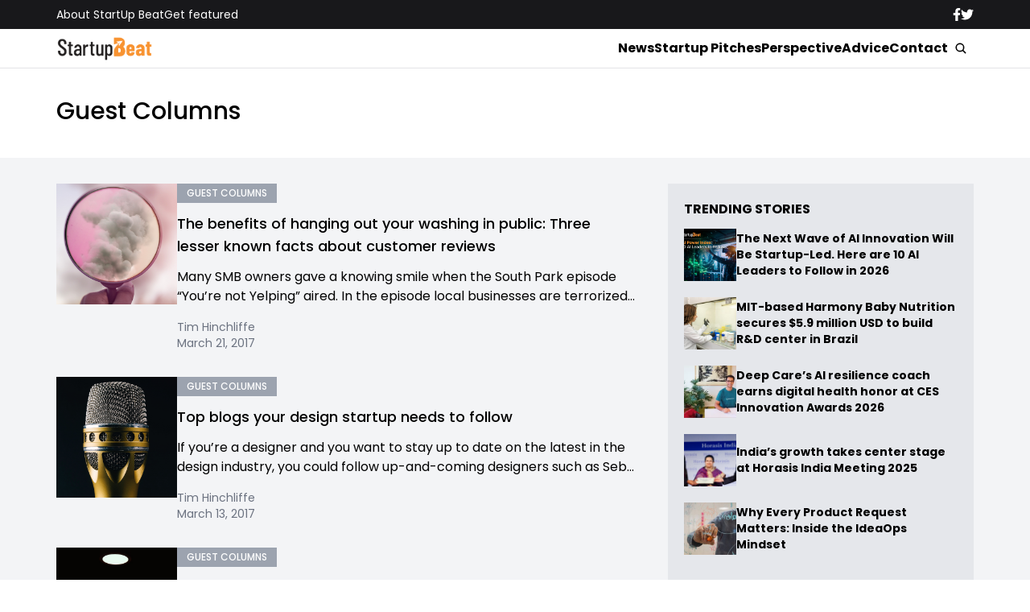

--- FILE ---
content_type: text/html; charset=UTF-8
request_url: https://startupbeat.com/guest-columns/page/3/
body_size: 13491
content:


<!DOCTYPE html>
<html lang="en">
<head>
  <meta charset="UTF-8">
  <meta http-equiv="X-UA-Compatible" content="IE=edge">
  <meta name="viewport" content="width=device-width, initial-scale=1.0">
  <!-- <link rel="icon" type="image/png" href="https://startupbeat.com/wp-content/themes/startupbeat/assets/images/favicon.ico"> -->
  <link rel="stylesheet" href="https://startupbeat.com/wp-content/themes/startupbeat/assets/css/tailwindstyle.css">
  <!-- <script src="https://cdn.tailwindcss.com"></script> -->
  <link rel="preconnect" href="https://fonts.googleapis.com">
  <link rel="preconnect" href="https://fonts.gstatic.com" crossorigin>
  <link href="https://fonts.googleapis.com/css2?family=Poppins:ital,wght@0,300;0,400;0,500;0,700;1,300;1,400;1,500;1,700&display=swap" rel="stylesheet">
  <link rel="stylesheet" href="https://startupbeat.com/wp-content/themes/startupbeat/assets/css/main.css">
  <title>Guest Columns - Page 3 of 9 - StartUp Beat</title>

  <!-- Google Tag Manager -->
  <script>(function(w,d,s,l,i){w[l]=w[l]||[];w[l].push({'gtm.start':
  new Date().getTime(),event:'gtm.js'});var f=d.getElementsByTagName(s)[0],
  j=d.createElement(s),dl=l!='dataLayer'?'&l='+l:'';j.async=true;j.src='https://www.googletagmanager.com/gtm.js?id='+i+dl;f.parentNode.insertBefore(j,f);
  })(window,document,'script','dataLayer','GTM-K5CVF6S');</script>
  <!-- End Google Tag Manager -->

  <meta name='robots' content='index, follow, max-image-preview:large, max-snippet:-1, max-video-preview:-1' />

	<!-- This site is optimized with the Yoast SEO plugin v25.9 - https://yoast.com/wordpress/plugins/seo/ -->
	<link rel="canonical" href="https://startupbeat.com/guest-columns/page/3/" />
	<link rel="prev" href="https://startupbeat.com/guest-columns/page/2/" />
	<link rel="next" href="https://startupbeat.com/guest-columns/page/4/" />
	<meta property="og:locale" content="en_US" />
	<meta property="og:type" content="article" />
	<meta property="og:title" content="Guest Columns - Page 3 of 9 - StartUp Beat" />
	<meta property="og:url" content="https://startupbeat.com/guest-columns/" />
	<meta property="og:site_name" content="StartUp Beat" />
	<script type="application/ld+json" class="yoast-schema-graph">{"@context":"https://schema.org","@graph":[{"@type":"CollectionPage","@id":"https://startupbeat.com/guest-columns/","url":"https://startupbeat.com/guest-columns/page/3/","name":"Guest Columns - Page 3 of 9 - StartUp Beat","isPartOf":{"@id":"https://www.startupbeat.com/#website"},"primaryImageOfPage":{"@id":"https://startupbeat.com/guest-columns/page/3/#primaryimage"},"image":{"@id":"https://startupbeat.com/guest-columns/page/3/#primaryimage"},"thumbnailUrl":"https://startupbeat.com/wp-content/uploads/2017/03/magnifying-glass.jpg","breadcrumb":{"@id":"https://startupbeat.com/guest-columns/page/3/#breadcrumb"},"inLanguage":"en-US"},{"@type":"ImageObject","inLanguage":"en-US","@id":"https://startupbeat.com/guest-columns/page/3/#primaryimage","url":"https://startupbeat.com/wp-content/uploads/2017/03/magnifying-glass.jpg","contentUrl":"https://startupbeat.com/wp-content/uploads/2017/03/magnifying-glass.jpg","width":1024,"height":500},{"@type":"BreadcrumbList","@id":"https://startupbeat.com/guest-columns/page/3/#breadcrumb","itemListElement":[{"@type":"ListItem","position":1,"name":"Home","item":"https://www.startupbeat.com/"},{"@type":"ListItem","position":2,"name":"Guest Columns"}]},{"@type":"WebSite","@id":"https://www.startupbeat.com/#website","url":"https://www.startupbeat.com/","name":"StartUp Beat","description":"","publisher":{"@id":"https://www.startupbeat.com/#organization"},"potentialAction":[{"@type":"SearchAction","target":{"@type":"EntryPoint","urlTemplate":"https://www.startupbeat.com/?s={search_term_string}"},"query-input":{"@type":"PropertyValueSpecification","valueRequired":true,"valueName":"search_term_string"}}],"inLanguage":"en-US"},{"@type":"Organization","@id":"https://www.startupbeat.com/#organization","name":"StartUp Beat","url":"https://www.startupbeat.com/","logo":{"@type":"ImageObject","inLanguage":"en-US","@id":"https://www.startupbeat.com/#/schema/logo/image/","url":"","contentUrl":"","caption":"StartUp Beat"},"image":{"@id":"https://www.startupbeat.com/#/schema/logo/image/"}}]}</script>
	<!-- / Yoast SEO plugin. -->


<link rel="alternate" type="application/rss+xml" title="StartUp Beat &raquo; Guest Columns Category Feed" href="https://startupbeat.com/guest-columns/feed/" />
<style id='wp-img-auto-sizes-contain-inline-css' type='text/css'>
img:is([sizes=auto i],[sizes^="auto," i]){contain-intrinsic-size:3000px 1500px}
/*# sourceURL=wp-img-auto-sizes-contain-inline-css */
</style>
<style id='wp-emoji-styles-inline-css' type='text/css'>

	img.wp-smiley, img.emoji {
		display: inline !important;
		border: none !important;
		box-shadow: none !important;
		height: 1em !important;
		width: 1em !important;
		margin: 0 0.07em !important;
		vertical-align: -0.1em !important;
		background: none !important;
		padding: 0 !important;
	}
/*# sourceURL=wp-emoji-styles-inline-css */
</style>
<style id='wp-block-library-inline-css' type='text/css'>
:root{--wp-block-synced-color:#7a00df;--wp-block-synced-color--rgb:122,0,223;--wp-bound-block-color:var(--wp-block-synced-color);--wp-editor-canvas-background:#ddd;--wp-admin-theme-color:#007cba;--wp-admin-theme-color--rgb:0,124,186;--wp-admin-theme-color-darker-10:#006ba1;--wp-admin-theme-color-darker-10--rgb:0,107,160.5;--wp-admin-theme-color-darker-20:#005a87;--wp-admin-theme-color-darker-20--rgb:0,90,135;--wp-admin-border-width-focus:2px}@media (min-resolution:192dpi){:root{--wp-admin-border-width-focus:1.5px}}.wp-element-button{cursor:pointer}:root .has-very-light-gray-background-color{background-color:#eee}:root .has-very-dark-gray-background-color{background-color:#313131}:root .has-very-light-gray-color{color:#eee}:root .has-very-dark-gray-color{color:#313131}:root .has-vivid-green-cyan-to-vivid-cyan-blue-gradient-background{background:linear-gradient(135deg,#00d084,#0693e3)}:root .has-purple-crush-gradient-background{background:linear-gradient(135deg,#34e2e4,#4721fb 50%,#ab1dfe)}:root .has-hazy-dawn-gradient-background{background:linear-gradient(135deg,#faaca8,#dad0ec)}:root .has-subdued-olive-gradient-background{background:linear-gradient(135deg,#fafae1,#67a671)}:root .has-atomic-cream-gradient-background{background:linear-gradient(135deg,#fdd79a,#004a59)}:root .has-nightshade-gradient-background{background:linear-gradient(135deg,#330968,#31cdcf)}:root .has-midnight-gradient-background{background:linear-gradient(135deg,#020381,#2874fc)}:root{--wp--preset--font-size--normal:16px;--wp--preset--font-size--huge:42px}.has-regular-font-size{font-size:1em}.has-larger-font-size{font-size:2.625em}.has-normal-font-size{font-size:var(--wp--preset--font-size--normal)}.has-huge-font-size{font-size:var(--wp--preset--font-size--huge)}.has-text-align-center{text-align:center}.has-text-align-left{text-align:left}.has-text-align-right{text-align:right}.has-fit-text{white-space:nowrap!important}#end-resizable-editor-section{display:none}.aligncenter{clear:both}.items-justified-left{justify-content:flex-start}.items-justified-center{justify-content:center}.items-justified-right{justify-content:flex-end}.items-justified-space-between{justify-content:space-between}.screen-reader-text{border:0;clip-path:inset(50%);height:1px;margin:-1px;overflow:hidden;padding:0;position:absolute;width:1px;word-wrap:normal!important}.screen-reader-text:focus{background-color:#ddd;clip-path:none;color:#444;display:block;font-size:1em;height:auto;left:5px;line-height:normal;padding:15px 23px 14px;text-decoration:none;top:5px;width:auto;z-index:100000}html :where(.has-border-color){border-style:solid}html :where([style*=border-top-color]){border-top-style:solid}html :where([style*=border-right-color]){border-right-style:solid}html :where([style*=border-bottom-color]){border-bottom-style:solid}html :where([style*=border-left-color]){border-left-style:solid}html :where([style*=border-width]){border-style:solid}html :where([style*=border-top-width]){border-top-style:solid}html :where([style*=border-right-width]){border-right-style:solid}html :where([style*=border-bottom-width]){border-bottom-style:solid}html :where([style*=border-left-width]){border-left-style:solid}html :where(img[class*=wp-image-]){height:auto;max-width:100%}:where(figure){margin:0 0 1em}html :where(.is-position-sticky){--wp-admin--admin-bar--position-offset:var(--wp-admin--admin-bar--height,0px)}@media screen and (max-width:600px){html :where(.is-position-sticky){--wp-admin--admin-bar--position-offset:0px}}

/*# sourceURL=wp-block-library-inline-css */
</style><style id='global-styles-inline-css' type='text/css'>
:root{--wp--preset--aspect-ratio--square: 1;--wp--preset--aspect-ratio--4-3: 4/3;--wp--preset--aspect-ratio--3-4: 3/4;--wp--preset--aspect-ratio--3-2: 3/2;--wp--preset--aspect-ratio--2-3: 2/3;--wp--preset--aspect-ratio--16-9: 16/9;--wp--preset--aspect-ratio--9-16: 9/16;--wp--preset--color--black: #000000;--wp--preset--color--cyan-bluish-gray: #abb8c3;--wp--preset--color--white: #ffffff;--wp--preset--color--pale-pink: #f78da7;--wp--preset--color--vivid-red: #cf2e2e;--wp--preset--color--luminous-vivid-orange: #ff6900;--wp--preset--color--luminous-vivid-amber: #fcb900;--wp--preset--color--light-green-cyan: #7bdcb5;--wp--preset--color--vivid-green-cyan: #00d084;--wp--preset--color--pale-cyan-blue: #8ed1fc;--wp--preset--color--vivid-cyan-blue: #0693e3;--wp--preset--color--vivid-purple: #9b51e0;--wp--preset--gradient--vivid-cyan-blue-to-vivid-purple: linear-gradient(135deg,rgb(6,147,227) 0%,rgb(155,81,224) 100%);--wp--preset--gradient--light-green-cyan-to-vivid-green-cyan: linear-gradient(135deg,rgb(122,220,180) 0%,rgb(0,208,130) 100%);--wp--preset--gradient--luminous-vivid-amber-to-luminous-vivid-orange: linear-gradient(135deg,rgb(252,185,0) 0%,rgb(255,105,0) 100%);--wp--preset--gradient--luminous-vivid-orange-to-vivid-red: linear-gradient(135deg,rgb(255,105,0) 0%,rgb(207,46,46) 100%);--wp--preset--gradient--very-light-gray-to-cyan-bluish-gray: linear-gradient(135deg,rgb(238,238,238) 0%,rgb(169,184,195) 100%);--wp--preset--gradient--cool-to-warm-spectrum: linear-gradient(135deg,rgb(74,234,220) 0%,rgb(151,120,209) 20%,rgb(207,42,186) 40%,rgb(238,44,130) 60%,rgb(251,105,98) 80%,rgb(254,248,76) 100%);--wp--preset--gradient--blush-light-purple: linear-gradient(135deg,rgb(255,206,236) 0%,rgb(152,150,240) 100%);--wp--preset--gradient--blush-bordeaux: linear-gradient(135deg,rgb(254,205,165) 0%,rgb(254,45,45) 50%,rgb(107,0,62) 100%);--wp--preset--gradient--luminous-dusk: linear-gradient(135deg,rgb(255,203,112) 0%,rgb(199,81,192) 50%,rgb(65,88,208) 100%);--wp--preset--gradient--pale-ocean: linear-gradient(135deg,rgb(255,245,203) 0%,rgb(182,227,212) 50%,rgb(51,167,181) 100%);--wp--preset--gradient--electric-grass: linear-gradient(135deg,rgb(202,248,128) 0%,rgb(113,206,126) 100%);--wp--preset--gradient--midnight: linear-gradient(135deg,rgb(2,3,129) 0%,rgb(40,116,252) 100%);--wp--preset--font-size--small: 13px;--wp--preset--font-size--medium: 20px;--wp--preset--font-size--large: 36px;--wp--preset--font-size--x-large: 42px;--wp--preset--spacing--20: 0.44rem;--wp--preset--spacing--30: 0.67rem;--wp--preset--spacing--40: 1rem;--wp--preset--spacing--50: 1.5rem;--wp--preset--spacing--60: 2.25rem;--wp--preset--spacing--70: 3.38rem;--wp--preset--spacing--80: 5.06rem;--wp--preset--shadow--natural: 6px 6px 9px rgba(0, 0, 0, 0.2);--wp--preset--shadow--deep: 12px 12px 50px rgba(0, 0, 0, 0.4);--wp--preset--shadow--sharp: 6px 6px 0px rgba(0, 0, 0, 0.2);--wp--preset--shadow--outlined: 6px 6px 0px -3px rgb(255, 255, 255), 6px 6px rgb(0, 0, 0);--wp--preset--shadow--crisp: 6px 6px 0px rgb(0, 0, 0);}:where(.is-layout-flex){gap: 0.5em;}:where(.is-layout-grid){gap: 0.5em;}body .is-layout-flex{display: flex;}.is-layout-flex{flex-wrap: wrap;align-items: center;}.is-layout-flex > :is(*, div){margin: 0;}body .is-layout-grid{display: grid;}.is-layout-grid > :is(*, div){margin: 0;}:where(.wp-block-columns.is-layout-flex){gap: 2em;}:where(.wp-block-columns.is-layout-grid){gap: 2em;}:where(.wp-block-post-template.is-layout-flex){gap: 1.25em;}:where(.wp-block-post-template.is-layout-grid){gap: 1.25em;}.has-black-color{color: var(--wp--preset--color--black) !important;}.has-cyan-bluish-gray-color{color: var(--wp--preset--color--cyan-bluish-gray) !important;}.has-white-color{color: var(--wp--preset--color--white) !important;}.has-pale-pink-color{color: var(--wp--preset--color--pale-pink) !important;}.has-vivid-red-color{color: var(--wp--preset--color--vivid-red) !important;}.has-luminous-vivid-orange-color{color: var(--wp--preset--color--luminous-vivid-orange) !important;}.has-luminous-vivid-amber-color{color: var(--wp--preset--color--luminous-vivid-amber) !important;}.has-light-green-cyan-color{color: var(--wp--preset--color--light-green-cyan) !important;}.has-vivid-green-cyan-color{color: var(--wp--preset--color--vivid-green-cyan) !important;}.has-pale-cyan-blue-color{color: var(--wp--preset--color--pale-cyan-blue) !important;}.has-vivid-cyan-blue-color{color: var(--wp--preset--color--vivid-cyan-blue) !important;}.has-vivid-purple-color{color: var(--wp--preset--color--vivid-purple) !important;}.has-black-background-color{background-color: var(--wp--preset--color--black) !important;}.has-cyan-bluish-gray-background-color{background-color: var(--wp--preset--color--cyan-bluish-gray) !important;}.has-white-background-color{background-color: var(--wp--preset--color--white) !important;}.has-pale-pink-background-color{background-color: var(--wp--preset--color--pale-pink) !important;}.has-vivid-red-background-color{background-color: var(--wp--preset--color--vivid-red) !important;}.has-luminous-vivid-orange-background-color{background-color: var(--wp--preset--color--luminous-vivid-orange) !important;}.has-luminous-vivid-amber-background-color{background-color: var(--wp--preset--color--luminous-vivid-amber) !important;}.has-light-green-cyan-background-color{background-color: var(--wp--preset--color--light-green-cyan) !important;}.has-vivid-green-cyan-background-color{background-color: var(--wp--preset--color--vivid-green-cyan) !important;}.has-pale-cyan-blue-background-color{background-color: var(--wp--preset--color--pale-cyan-blue) !important;}.has-vivid-cyan-blue-background-color{background-color: var(--wp--preset--color--vivid-cyan-blue) !important;}.has-vivid-purple-background-color{background-color: var(--wp--preset--color--vivid-purple) !important;}.has-black-border-color{border-color: var(--wp--preset--color--black) !important;}.has-cyan-bluish-gray-border-color{border-color: var(--wp--preset--color--cyan-bluish-gray) !important;}.has-white-border-color{border-color: var(--wp--preset--color--white) !important;}.has-pale-pink-border-color{border-color: var(--wp--preset--color--pale-pink) !important;}.has-vivid-red-border-color{border-color: var(--wp--preset--color--vivid-red) !important;}.has-luminous-vivid-orange-border-color{border-color: var(--wp--preset--color--luminous-vivid-orange) !important;}.has-luminous-vivid-amber-border-color{border-color: var(--wp--preset--color--luminous-vivid-amber) !important;}.has-light-green-cyan-border-color{border-color: var(--wp--preset--color--light-green-cyan) !important;}.has-vivid-green-cyan-border-color{border-color: var(--wp--preset--color--vivid-green-cyan) !important;}.has-pale-cyan-blue-border-color{border-color: var(--wp--preset--color--pale-cyan-blue) !important;}.has-vivid-cyan-blue-border-color{border-color: var(--wp--preset--color--vivid-cyan-blue) !important;}.has-vivid-purple-border-color{border-color: var(--wp--preset--color--vivid-purple) !important;}.has-vivid-cyan-blue-to-vivid-purple-gradient-background{background: var(--wp--preset--gradient--vivid-cyan-blue-to-vivid-purple) !important;}.has-light-green-cyan-to-vivid-green-cyan-gradient-background{background: var(--wp--preset--gradient--light-green-cyan-to-vivid-green-cyan) !important;}.has-luminous-vivid-amber-to-luminous-vivid-orange-gradient-background{background: var(--wp--preset--gradient--luminous-vivid-amber-to-luminous-vivid-orange) !important;}.has-luminous-vivid-orange-to-vivid-red-gradient-background{background: var(--wp--preset--gradient--luminous-vivid-orange-to-vivid-red) !important;}.has-very-light-gray-to-cyan-bluish-gray-gradient-background{background: var(--wp--preset--gradient--very-light-gray-to-cyan-bluish-gray) !important;}.has-cool-to-warm-spectrum-gradient-background{background: var(--wp--preset--gradient--cool-to-warm-spectrum) !important;}.has-blush-light-purple-gradient-background{background: var(--wp--preset--gradient--blush-light-purple) !important;}.has-blush-bordeaux-gradient-background{background: var(--wp--preset--gradient--blush-bordeaux) !important;}.has-luminous-dusk-gradient-background{background: var(--wp--preset--gradient--luminous-dusk) !important;}.has-pale-ocean-gradient-background{background: var(--wp--preset--gradient--pale-ocean) !important;}.has-electric-grass-gradient-background{background: var(--wp--preset--gradient--electric-grass) !important;}.has-midnight-gradient-background{background: var(--wp--preset--gradient--midnight) !important;}.has-small-font-size{font-size: var(--wp--preset--font-size--small) !important;}.has-medium-font-size{font-size: var(--wp--preset--font-size--medium) !important;}.has-large-font-size{font-size: var(--wp--preset--font-size--large) !important;}.has-x-large-font-size{font-size: var(--wp--preset--font-size--x-large) !important;}
/*# sourceURL=global-styles-inline-css */
</style>

<style id='classic-theme-styles-inline-css' type='text/css'>
/*! This file is auto-generated */
.wp-block-button__link{color:#fff;background-color:#32373c;border-radius:9999px;box-shadow:none;text-decoration:none;padding:calc(.667em + 2px) calc(1.333em + 2px);font-size:1.125em}.wp-block-file__button{background:#32373c;color:#fff;text-decoration:none}
/*# sourceURL=/wp-includes/css/classic-themes.min.css */
</style>
<link rel="https://api.w.org/" href="https://startupbeat.com/wp-json/" /><link rel="alternate" title="JSON" type="application/json" href="https://startupbeat.com/wp-json/wp/v2/categories/3" /><link rel="EditURI" type="application/rsd+xml" title="RSD" href="https://startupbeat.com/xmlrpc.php?rsd" />
<meta name="generator" content="WordPress 6.9" />
<link rel="icon" href="https://startupbeat.com/wp-content/uploads/2016/08/startup-beat-twitter-144x144.jpg" sizes="32x32" />
<link rel="icon" href="https://startupbeat.com/wp-content/uploads/2016/08/startup-beat-twitter-200x200.jpg" sizes="192x192" />
<link rel="apple-touch-icon" href="https://startupbeat.com/wp-content/uploads/2016/08/startup-beat-twitter-200x200.jpg" />
<meta name="msapplication-TileImage" content="https://startupbeat.com/wp-content/uploads/2016/08/startup-beat-twitter-300x300.jpg" />
</head>
<body>

<!-- Google Tag Manager (noscript) -->
<noscript><iframe src="https://www.googletagmanager.com/ns.html?id=GTM-K5CVF6S" height="0" width="0" style="display:none;visibility:hidden"></iframe></noscript>
<!-- End Google Tag Manager (noscript) -->


<div class="onScrollDown hjs fixed top-0 left-0 w-full z-50">
  <div class="header">
    <div class="topbar bg-zinc-900 hidden lg:block">
      <div class="container m-auto xl:w-[1140px] py-2">
        <div class="flex items-center justify-between text-white">
          <nav class="flex flex-wrap justify-center gap-x-7 nav hover-line text-sm">
                            <a 
                  class="relative py-2 hover-line"
                  href="https://startupbeat.com/about/" 
                  target=""
                >
                  About StartUp Beat                </a>
                            <a 
                  class="relative py-2 hover-line"
                  href="https://startupbeat.com/get-featured/" 
                  target=""
                >
                  Get featured                </a>
                      </nav>

          <div class="flex items-center gap-8">
            <a href="https://www.facebook.com/startupbeat/" target="_blank">
              <svg xmlns="http://www.w3.org/2000/svg" viewBox="0 0 320 512" class="w-2.5 ">
                <path class="transition-all duration-100" fill="currentColor" d="M279.14 288l14.22-92.66h-88.91v-60.13c0-25.35 12.42-50.06 52.24-50.06h40.42V6.26S260.43 0 225.36 0c-73.22 0-121.08 44.38-121.08 124.72v70.62H22.89V288h81.39v224h100.17V288z"/>
              </svg>
            </a>

            <a href="https://twitter.com/startupbeat1" target="_blank">
              <svg xmlns="http://www.w3.org/2000/svg" viewBox="0 0 512 512" class="w-4"><path class="transition-all duration-100" fill="currentColor" d="M459.37 151.716c.325 4.548.325 9.097.325 13.645 0 138.72-105.583 298.558-298.558 298.558-59.452 0-114.68-17.219-161.137-47.106 8.447.974 16.568 1.299 25.34 1.299 49.055 0 94.213-16.568 130.274-44.832-46.132-.975-84.792-31.188-98.112-72.772 6.498.974 12.995 1.624 19.818 1.624 9.421 0 18.843-1.3 27.614-3.573-48.081-9.747-84.143-51.98-84.143-102.985v-1.299c13.969 7.797 30.214 12.67 47.431 13.319-28.264-18.843-46.781-51.005-46.781-87.391 0-19.492 5.197-37.36 14.294-52.954 51.655 63.675 129.3 105.258 216.365 109.807-1.624-7.797-2.599-15.918-2.599-24.04 0-57.828 46.782-104.934 104.934-104.934 30.213 0 57.502 12.67 76.67 33.137 23.715-4.548 46.456-13.32 66.599-25.34-7.798 24.366-24.366 44.833-46.132 57.827 21.117-2.273 41.584-8.122 60.426-16.243-14.292 20.791-32.161 39.308-52.628 54.253z"/></svg>
            </a>
          </div>
        </div>
      </div>
    </div>

    <div class="menu bg-white border-b border-b-zinc-200 px-5 xl:px-0 relative">
      <div class="container m-auto xl:w-[1140px] py-2">
        <div class="flex items-center justify-between w-full">
          <a href="https://startupbeat.com">
            <img class="logo w-[120px] md:m-auto 500-duration transition-all" src="https://startupbeat.com/wp-content/themes/startupbeat/assets/images/logostart.png" alt="SocialGeek Logo">
          </a>
          
          <div class="block lg:hidden">
            <div class="wrap-hamburger" id="hamburgerMobile">
              <span></span>
              <span></span>
              <span></span>
            </div>
          </div>

          <div class="hidden lg:block mobileNav">
            <div class="lg:flex gap-2 items-center justify-center">
              <nav class="text-center lg:flex lg:flex-wrap justify-center gap-x-7 nav hover-line">
                                    <a 
                      class="font-bold relative py-2 hover-line"
                      href="https://startupbeat.com/news/" 
                      target=""
                    >
                      News                    </a>
                                    <a 
                      class="font-bold relative py-2 hover-line"
                      href="https://startupbeat.com/features/startup-pitches/" 
                      target=""
                    >
                      Startup Pitches                    </a>
                                    <a 
                      class="font-bold relative py-2 hover-line"
                      href="https://startupbeat.com/perspective/" 
                      target=""
                    >
                      Perspective                    </a>
                                    <a 
                      class="font-bold relative py-2 hover-line"
                      href="https://startupbeat.com/advice/" 
                      target=""
                    >
                      Advice                    </a>
                                    <a 
                      class="font-bold relative py-2 hover-line"
                      href="https://startupbeat.com/contact/" 
                      target=""
                    >
                      Contact                    </a>
                                
                <div class="block lg:hidden">
                                        <a 
                        class="font-bold relative py-2 hover-line"
                        href="https://startupbeat.com/about/" 
                        target=""
                      >
                        About StartUp Beat                      </a>
                                        <a 
                        class="font-bold relative py-2 hover-line"
                        href="https://startupbeat.com/get-featured/" 
                        target=""
                      >
                        Get featured                      </a>
                                  </div>
  
                <div class="mt-2 block lg:hidden">
                  <div class="flex items-center gap-5 justify-center">
                    <a href="https://www.facebook.com/startupbeat/" target="_blank">
                      <svg xmlns="http://www.w3.org/2000/svg" viewBox="0 0 320 512" class="w-2.5 ">
                        <path class="transition-all duration-100" fill="currentColor" d="M279.14 288l14.22-92.66h-88.91v-60.13c0-25.35 12.42-50.06 52.24-50.06h40.42V6.26S260.43 0 225.36 0c-73.22 0-121.08 44.38-121.08 124.72v70.62H22.89V288h81.39v224h100.17V288z"/>
                      </svg>
                    </a>
  
                    <a href="https://twitter.com/startupbeat1" target="_blank">
                      <svg xmlns="http://www.w3.org/2000/svg" viewBox="0 0 512 512" class="w-4"><path class="transition-all duration-100" fill="currentColor" d="M459.37 151.716c.325 4.548.325 9.097.325 13.645 0 138.72-105.583 298.558-298.558 298.558-59.452 0-114.68-17.219-161.137-47.106 8.447.974 16.568 1.299 25.34 1.299 49.055 0 94.213-16.568 130.274-44.832-46.132-.975-84.792-31.188-98.112-72.772 6.498.974 12.995 1.624 19.818 1.624 9.421 0 18.843-1.3 27.614-3.573-48.081-9.747-84.143-51.98-84.143-102.985v-1.299c13.969 7.797 30.214 12.67 47.431 13.319-28.264-18.843-46.781-51.005-46.781-87.391 0-19.492 5.197-37.36 14.294-52.954 51.655 63.675 129.3 105.258 216.365 109.807-1.624-7.797-2.599-15.918-2.599-24.04 0-57.828 46.782-104.934 104.934-104.934 30.213 0 57.502 12.67 76.67 33.137 23.715-4.548 46.456-13.32 66.599-25.34-7.798 24.366-24.366 44.833-46.132 57.827 21.117-2.273 41.584-8.122 60.426-16.243-14.292 20.791-32.161 39.308-52.628 54.253z"/></svg>
                    </a>
                  </div>
                </div>
              </nav>
  
              <button class="block rounded-full bg-white btn p-2 text-white font-medium text-xs focus:shadow-lg focus:outline-none items-center openSearch m-auto" type="button">
                <img class="w-4" src="https://startupbeat.com/wp-content/themes/startupbeat/assets/images/icon-search.svg" alt="startupbeats search">
              </button>
            </div>
          </div>
        </div>
      </div>

      <div class="absolute left-0 top-0 h-full w-full bg-white searchModal hidden">
        <div class="container m-auto xl:w-[1140px] py-2">
          <div class="searchModal px-5 sm:px-0">
              
            <div class="flex items-center justify-center w-full h-full">
              <div class="w-full px-5 sm:px-10">
                <form class="border-b border-gray-800 input-group relative flex w-full justify-end " action="https://startupbeat.com" method="GET">
                  <input type="text" name="s" value="" class=" bg-transparent text-2xl form-control relative flex-auto min-w-0 block px-3 font-normal text-gray-70 border-none m-0 focus:outline-none" placeholder="Search">
                  
                  <button type="submit" class="btn pl-4  font-medium text-xs focus:shadow-lg focus:outline-none flex items-center">
                    <img class="w-4" src="https://startupbeat.com/wp-content/themes/startupbeat/assets/images/icon-search.svg" alt="socialgeek search">
                  </button>
                </form>
              </div>

              <button class="font-medium text-xl relative -top-0.5" id="closeSearch" style="line-height:1;">x</button>
            </div>
          </div>
        </div>
      </div>
    </div>

  </div>
</div>

<div class="pt-10 lg:pt-20"></div>


<main>
  <div class="px-5 xl:px-0">
		<div class="container m-auto xl:w-[1140px] mt-10 ">

      <div class="breadcrumb text-sm mb-8">
              </div>

      <div class="mt-5 md:mt-0">
        <h3 class="font-medium text-3xl"> Guest Columns </h3>
      </div>
		</div>
	</div>

  <div class="bg-gray-100 py-8 mt-10 px-5 xl:px-0">
    <div class="container m-auto xl:w-[1140px]">

      <div class="flex-none lg:flex gap-8">
        <div class="w-full lg:w-2/3 lg:pr-10">
                        <article class="post-block mb-8">
                <div class="min-[400px]:flex gap-8">
                  <div>
                    <div class="w-[285px] h-[285px] max-[1280px]:w-[150px] max-[1280px]:h-[150px] max-[399px]:w-[100%]  relative imgfit overflow-hidden">
                      <div class="postimg-img w-full h-full">
                        <a href="https://startupbeat.com/the-benefits-of-hanging-out-your-washing-in-public-three-lesser-known-facts-about-customer-reviews/24847/" class="w-full h-full block">
                          <img width="1024" height="500" src="https://startupbeat.com/wp-content/uploads/2017/03/magnifying-glass-1024x500.jpg" class="attachment-large size-large wp-post-image" alt="" decoding="async" fetchpriority="high" srcset="https://startupbeat.com/wp-content/uploads/2017/03/magnifying-glass.jpg 1024w, https://startupbeat.com/wp-content/uploads/2017/03/magnifying-glass-300x146.jpg 300w, https://startupbeat.com/wp-content/uploads/2017/03/magnifying-glass-200x98.jpg 200w, https://startupbeat.com/wp-content/uploads/2017/03/magnifying-glass-768x375.jpg 768w, https://startupbeat.com/wp-content/uploads/2017/03/magnifying-glass-250x122.jpg 250w" sizes="(max-width: 1024px) 100vw, 1024px" />                        </a>
                      </div>
                    </div>
                  </div>

                  <div>
                    <div class="flex-wrap flex gap-2">
                                              <a href="https://startupbeat.com/guest-columns/" class="py-1 px-3 uppercase bg-gray-400 text-white text-xs font-medium onHoverCatTag relative max-[400px]:mt-5" style="background-color: ;">
                          <span class="absolute left-0 top-0 w-0 h-full bg-black opacity-10 transition-all  duration-500"></span>
                          <p class="relative z-10">Guest Columns</p>
                        </a>
                                          </div>

                    <h2 class="text-base lg:text-lg font-medium hover-line my-3">
                      <a href="https://startupbeat.com/the-benefits-of-hanging-out-your-washing-in-public-three-lesser-known-facts-about-customer-reviews/24847/">The benefits of hanging out your washing in public: Three lesser known facts about customer reviews</a>
                    </h2>

                    <p>Many SMB owners gave a knowing smile when the South Park episode “You’re not Yelping” aired. In the episode local businesses are terrorized...</p>

                    <div class="mt-4 text-gray-500 text-sm">
                      <a href="https://startupbeat.com/author/tim/">Tim Hinchliffe</a>
                      <br>
                      <span> March 21, 2017 </span>
                    </div>
                  </div>
                </div>
              </article>
                        <article class="post-block mb-8">
                <div class="min-[400px]:flex gap-8">
                  <div>
                    <div class="w-[285px] h-[285px] max-[1280px]:w-[150px] max-[1280px]:h-[150px] max-[399px]:w-[100%]  relative imgfit overflow-hidden">
                      <div class="postimg-img w-full h-full">
                        <a href="https://startupbeat.com/top-blogs-your-design-startup-needs-to-follow/24781/" class="w-full h-full block">
                          <img width="1024" height="500" src="https://startupbeat.com/wp-content/uploads/2017/03/microphone-1024x500.jpg" class="attachment-large size-large wp-post-image" alt="" decoding="async" srcset="https://startupbeat.com/wp-content/uploads/2017/03/microphone.jpg 1024w, https://startupbeat.com/wp-content/uploads/2017/03/microphone-300x146.jpg 300w, https://startupbeat.com/wp-content/uploads/2017/03/microphone-200x98.jpg 200w, https://startupbeat.com/wp-content/uploads/2017/03/microphone-768x375.jpg 768w, https://startupbeat.com/wp-content/uploads/2017/03/microphone-250x122.jpg 250w" sizes="(max-width: 1024px) 100vw, 1024px" />                        </a>
                      </div>
                    </div>
                  </div>

                  <div>
                    <div class="flex-wrap flex gap-2">
                                              <a href="https://startupbeat.com/guest-columns/" class="py-1 px-3 uppercase bg-gray-400 text-white text-xs font-medium onHoverCatTag relative max-[400px]:mt-5" style="background-color: ;">
                          <span class="absolute left-0 top-0 w-0 h-full bg-black opacity-10 transition-all  duration-500"></span>
                          <p class="relative z-10">Guest Columns</p>
                        </a>
                                          </div>

                    <h2 class="text-base lg:text-lg font-medium hover-line my-3">
                      <a href="https://startupbeat.com/top-blogs-your-design-startup-needs-to-follow/24781/">Top  blogs your design startup needs to follow</a>
                    </h2>

                    <p>If you’re a designer and you want to stay up to date on the latest in the design industry, you could follow up-and-coming designers such as Seb...</p>

                    <div class="mt-4 text-gray-500 text-sm">
                      <a href="https://startupbeat.com/author/tim/">Tim Hinchliffe</a>
                      <br>
                      <span> March 13, 2017 </span>
                    </div>
                  </div>
                </div>
              </article>
                        <article class="post-block mb-8">
                <div class="min-[400px]:flex gap-8">
                  <div>
                    <div class="w-[285px] h-[285px] max-[1280px]:w-[150px] max-[1280px]:h-[150px] max-[399px]:w-[100%]  relative imgfit overflow-hidden">
                      <div class="postimg-img w-full h-full">
                        <a href="https://startupbeat.com/customer-support-tips-retail-startups/24579/" class="w-full h-full block">
                          <img width="1024" height="500" src="https://startupbeat.com/wp-content/uploads/2017/01/service-1024x500.jpg" class="attachment-large size-large wp-post-image" alt="" decoding="async" srcset="https://startupbeat.com/wp-content/uploads/2017/01/service.jpg 1024w, https://startupbeat.com/wp-content/uploads/2017/01/service-300x146.jpg 300w, https://startupbeat.com/wp-content/uploads/2017/01/service-200x98.jpg 200w, https://startupbeat.com/wp-content/uploads/2017/01/service-768x375.jpg 768w, https://startupbeat.com/wp-content/uploads/2017/01/service-250x122.jpg 250w" sizes="(max-width: 1024px) 100vw, 1024px" />                        </a>
                      </div>
                    </div>
                  </div>

                  <div>
                    <div class="flex-wrap flex gap-2">
                                              <a href="https://startupbeat.com/guest-columns/" class="py-1 px-3 uppercase bg-gray-400 text-white text-xs font-medium onHoverCatTag relative max-[400px]:mt-5" style="background-color: ;">
                          <span class="absolute left-0 top-0 w-0 h-full bg-black opacity-10 transition-all  duration-500"></span>
                          <p class="relative z-10">Guest Columns</p>
                        </a>
                                          </div>

                    <h2 class="text-base lg:text-lg font-medium hover-line my-3">
                      <a href="https://startupbeat.com/customer-support-tips-retail-startups/24579/">Tips for retail startups for juggling customer demand with staff vacations</a>
                    </h2>

                    <p>Keeping the customer happy is crucial to business success but, at times, it can be difficult for startup retailers to find a middle ground between...</p>

                    <div class="mt-4 text-gray-500 text-sm">
                      <a href="https://startupbeat.com/author/oli_g/">Oliver Griffin</a>
                      <br>
                      <span> January 30, 2017 </span>
                    </div>
                  </div>
                </div>
              </article>
                        <article class="post-block mb-8">
                <div class="min-[400px]:flex gap-8">
                  <div>
                    <div class="w-[285px] h-[285px] max-[1280px]:w-[150px] max-[1280px]:h-[150px] max-[399px]:w-[100%]  relative imgfit overflow-hidden">
                      <div class="postimg-img w-full h-full">
                        <a href="https://startupbeat.com/top-productivity-tips-2017/24483/" class="w-full h-full block">
                          <img width="1024" height="500" src="https://startupbeat.com/wp-content/uploads/2017/01/cooffee-1024x500.jpg" class="attachment-large size-large wp-post-image" alt="" decoding="async" loading="lazy" srcset="https://startupbeat.com/wp-content/uploads/2017/01/cooffee.jpg 1024w, https://startupbeat.com/wp-content/uploads/2017/01/cooffee-300x146.jpg 300w, https://startupbeat.com/wp-content/uploads/2017/01/cooffee-200x98.jpg 200w, https://startupbeat.com/wp-content/uploads/2017/01/cooffee-768x375.jpg 768w, https://startupbeat.com/wp-content/uploads/2017/01/cooffee-250x122.jpg 250w" sizes="auto, (max-width: 1024px) 100vw, 1024px" />                        </a>
                      </div>
                    </div>
                  </div>

                  <div>
                    <div class="flex-wrap flex gap-2">
                                              <a href="https://startupbeat.com/guest-columns/" class="py-1 px-3 uppercase bg-gray-400 text-white text-xs font-medium onHoverCatTag relative max-[400px]:mt-5" style="background-color: ;">
                          <span class="absolute left-0 top-0 w-0 h-full bg-black opacity-10 transition-all  duration-500"></span>
                          <p class="relative z-10">Guest Columns</p>
                        </a>
                                          </div>

                    <h2 class="text-base lg:text-lg font-medium hover-line my-3">
                      <a href="https://startupbeat.com/top-productivity-tips-2017/24483/">Top productivity tips from three startup founders for 2017</a>
                    </h2>

                    <p>So, 2017 is here and it’s time to look to the new year. Hey look, that rhymes — poetry and startup business nous in one sweet article, aren’t...</p>

                    <div class="mt-4 text-gray-500 text-sm">
                      <a href="https://startupbeat.com/author/oli_g/">Oliver Griffin</a>
                      <br>
                      <span> January 13, 2017 </span>
                    </div>
                  </div>
                </div>
              </article>
                        <article class="post-block mb-8">
                <div class="min-[400px]:flex gap-8">
                  <div>
                    <div class="w-[285px] h-[285px] max-[1280px]:w-[150px] max-[1280px]:h-[150px] max-[399px]:w-[100%]  relative imgfit overflow-hidden">
                      <div class="postimg-img w-full h-full">
                        <a href="https://startupbeat.com/finding-place-freelancers/24276/" class="w-full h-full block">
                          <img width="1024" height="500" src="https://startupbeat.com/wp-content/uploads/2016/12/flexibility-1024x500.jpg" class="attachment-large size-large wp-post-image" alt="" decoding="async" loading="lazy" srcset="https://startupbeat.com/wp-content/uploads/2016/12/flexibility.jpg 1024w, https://startupbeat.com/wp-content/uploads/2016/12/flexibility-300x146.jpg 300w, https://startupbeat.com/wp-content/uploads/2016/12/flexibility-200x98.jpg 200w, https://startupbeat.com/wp-content/uploads/2016/12/flexibility-768x375.jpg 768w, https://startupbeat.com/wp-content/uploads/2016/12/flexibility-250x122.jpg 250w" sizes="auto, (max-width: 1024px) 100vw, 1024px" />                        </a>
                      </div>
                    </div>
                  </div>

                  <div>
                    <div class="flex-wrap flex gap-2">
                                              <a href="https://startupbeat.com/advice/" class="py-1 px-3 uppercase bg-gray-400 text-white text-xs font-medium onHoverCatTag relative max-[400px]:mt-5" style="background-color: ;">
                          <span class="absolute left-0 top-0 w-0 h-full bg-black opacity-10 transition-all  duration-500"></span>
                          <p class="relative z-10">Advice</p>
                        </a>
                                              <a href="https://startupbeat.com/guest-columns/" class="py-1 px-3 uppercase bg-gray-400 text-white text-xs font-medium onHoverCatTag relative max-[400px]:mt-5" style="background-color: ;">
                          <span class="absolute left-0 top-0 w-0 h-full bg-black opacity-10 transition-all  duration-500"></span>
                          <p class="relative z-10">Guest Columns</p>
                        </a>
                                          </div>

                    <h2 class="text-base lg:text-lg font-medium hover-line my-3">
                      <a href="https://startupbeat.com/finding-place-freelancers/24276/">Finding a place for independent workers in modern-day society</a>
                    </h2>

                    <p>Today 55 million Americans are working as freelancers. That’s 35 per cent of the US workforce. By 2020 it’s predicted that this proportion will...</p>

                    <div class="mt-4 text-gray-500 text-sm">
                      <a href="https://startupbeat.com/author/tim/">Tim Hinchliffe</a>
                      <br>
                      <span> December 6, 2016 </span>
                    </div>
                  </div>
                </div>
              </article>
                        <article class="post-block mb-8">
                <div class="min-[400px]:flex gap-8">
                  <div>
                    <div class="w-[285px] h-[285px] max-[1280px]:w-[150px] max-[1280px]:h-[150px] max-[399px]:w-[100%]  relative imgfit overflow-hidden">
                      <div class="postimg-img w-full h-full">
                        <a href="https://startupbeat.com/smart-startups-autism-adaptations/24016/" class="w-full h-full block">
                          <img width="1024" height="500" src="https://startupbeat.com/wp-content/uploads/2016/09/brains-1024x500.jpg" class="attachment-large size-large wp-post-image" alt="" decoding="async" loading="lazy" srcset="https://startupbeat.com/wp-content/uploads/2016/09/brains.jpg 1024w, https://startupbeat.com/wp-content/uploads/2016/09/brains-300x146.jpg 300w, https://startupbeat.com/wp-content/uploads/2016/09/brains-200x98.jpg 200w, https://startupbeat.com/wp-content/uploads/2016/09/brains-768x375.jpg 768w, https://startupbeat.com/wp-content/uploads/2016/09/brains-250x122.jpg 250w" sizes="auto, (max-width: 1024px) 100vw, 1024px" />                        </a>
                      </div>
                    </div>
                  </div>

                  <div>
                    <div class="flex-wrap flex gap-2">
                                              <a href="https://startupbeat.com/guest-columns/" class="py-1 px-3 uppercase bg-gray-400 text-white text-xs font-medium onHoverCatTag relative max-[400px]:mt-5" style="background-color: ;">
                          <span class="absolute left-0 top-0 w-0 h-full bg-black opacity-10 transition-all  duration-500"></span>
                          <p class="relative z-10">Guest Columns</p>
                        </a>
                                          </div>

                    <h2 class="text-base lg:text-lg font-medium hover-line my-3">
                      <a href="https://startupbeat.com/smart-startups-autism-adaptations/24016/">Smart startups push autism adaptations, not &#8216;cures&#8217;</a>
                    </h2>

                    <p>As startups, we aim to be ahead of the curve, so it comes as no surprise that members of the startup community were among the first to acknowledge...</p>

                    <div class="mt-4 text-gray-500 text-sm">
                      <a href="https://startupbeat.com/author/tim/">Tim Hinchliffe</a>
                      <br>
                      <span> November 4, 2016 </span>
                    </div>
                  </div>
                </div>
              </article>
                        <article class="post-block mb-8">
                <div class="min-[400px]:flex gap-8">
                  <div>
                    <div class="w-[285px] h-[285px] max-[1280px]:w-[150px] max-[1280px]:h-[150px] max-[399px]:w-[100%]  relative imgfit overflow-hidden">
                      <div class="postimg-img w-full h-full">
                        <a href="https://startupbeat.com/common-mistakes-developing-app/23865/" class="w-full h-full block">
                          <img width="1024" height="500" src="https://startupbeat.com/wp-content/uploads/2016/10/development-1024x500.jpg" class="attachment-large size-large wp-post-image" alt="" decoding="async" loading="lazy" srcset="https://startupbeat.com/wp-content/uploads/2016/10/development.jpg 1024w, https://startupbeat.com/wp-content/uploads/2016/10/development-300x146.jpg 300w, https://startupbeat.com/wp-content/uploads/2016/10/development-200x98.jpg 200w, https://startupbeat.com/wp-content/uploads/2016/10/development-768x375.jpg 768w, https://startupbeat.com/wp-content/uploads/2016/10/development-250x122.jpg 250w" sizes="auto, (max-width: 1024px) 100vw, 1024px" />                        </a>
                      </div>
                    </div>
                  </div>

                  <div>
                    <div class="flex-wrap flex gap-2">
                                              <a href="https://startupbeat.com/advice/" class="py-1 px-3 uppercase bg-gray-400 text-white text-xs font-medium onHoverCatTag relative max-[400px]:mt-5" style="background-color: ;">
                          <span class="absolute left-0 top-0 w-0 h-full bg-black opacity-10 transition-all  duration-500"></span>
                          <p class="relative z-10">Advice</p>
                        </a>
                                              <a href="https://startupbeat.com/guest-columns/" class="py-1 px-3 uppercase bg-gray-400 text-white text-xs font-medium onHoverCatTag relative max-[400px]:mt-5" style="background-color: ;">
                          <span class="absolute left-0 top-0 w-0 h-full bg-black opacity-10 transition-all  duration-500"></span>
                          <p class="relative z-10">Guest Columns</p>
                        </a>
                                          </div>

                    <h2 class="text-base lg:text-lg font-medium hover-line my-3">
                      <a href="https://startupbeat.com/common-mistakes-developing-app/23865/">The common mistakes that startups make when developing their own app</a>
                    </h2>

                    <p>The range of advice given for how to create a successful startup is pretty similar across the board. Startups are told to build their strategy from...</p>

                    <div class="mt-4 text-gray-500 text-sm">
                      <a href="https://startupbeat.com/author/oli_g/">Oliver Griffin</a>
                      <br>
                      <span> October 17, 2016 </span>
                    </div>
                  </div>
                </div>
              </article>
                        <article class="post-block mb-8">
                <div class="min-[400px]:flex gap-8">
                  <div>
                    <div class="w-[285px] h-[285px] max-[1280px]:w-[150px] max-[1280px]:h-[150px] max-[399px]:w-[100%]  relative imgfit overflow-hidden">
                      <div class="postimg-img w-full h-full">
                        <a href="https://startupbeat.com/closing-tech-diversity-gap/23728/" class="w-full h-full block">
                          <img width="1024" height="500" src="https://startupbeat.com/wp-content/uploads/2016/09/megaphone-1024x500.jpg" class="attachment-large size-large wp-post-image" alt="" decoding="async" loading="lazy" srcset="https://startupbeat.com/wp-content/uploads/2016/09/megaphone.jpg 1024w, https://startupbeat.com/wp-content/uploads/2016/09/megaphone-300x146.jpg 300w, https://startupbeat.com/wp-content/uploads/2016/09/megaphone-200x98.jpg 200w, https://startupbeat.com/wp-content/uploads/2016/09/megaphone-768x375.jpg 768w, https://startupbeat.com/wp-content/uploads/2016/09/megaphone-250x122.jpg 250w" sizes="auto, (max-width: 1024px) 100vw, 1024px" />                        </a>
                      </div>
                    </div>
                  </div>

                  <div>
                    <div class="flex-wrap flex gap-2">
                                              <a href="https://startupbeat.com/guest-columns/" class="py-1 px-3 uppercase bg-gray-400 text-white text-xs font-medium onHoverCatTag relative max-[400px]:mt-5" style="background-color: ;">
                          <span class="absolute left-0 top-0 w-0 h-full bg-black opacity-10 transition-all  duration-500"></span>
                          <p class="relative z-10">Guest Columns</p>
                        </a>
                                          </div>

                    <h2 class="text-base lg:text-lg font-medium hover-line my-3">
                      <a href="https://startupbeat.com/closing-tech-diversity-gap/23728/">Closing the tech diversity gap</a>
                    </h2>

                    <p>As the founder of both a successful mobile app and a strategic consulting company, I have a unique perspective on the tremendous potential mobile...</p>

                    <div class="mt-4 text-gray-500 text-sm">
                      <a href="https://startupbeat.com/author/oli_g/">Oliver Griffin</a>
                      <br>
                      <span> September 28, 2016 </span>
                    </div>
                  </div>
                </div>
              </article>
                        <article class="post-block mb-8">
                <div class="min-[400px]:flex gap-8">
                  <div>
                    <div class="w-[285px] h-[285px] max-[1280px]:w-[150px] max-[1280px]:h-[150px] max-[399px]:w-[100%]  relative imgfit overflow-hidden">
                      <div class="postimg-img w-full h-full">
                        <a href="https://startupbeat.com/three-steps-crowdfunding-campaign/23620/" class="w-full h-full block">
                          <img width="1024" height="500" src="https://startupbeat.com/wp-content/uploads/2016/09/crowd-1024x500.jpg" class="attachment-large size-large wp-post-image" alt="" decoding="async" loading="lazy" srcset="https://startupbeat.com/wp-content/uploads/2016/09/crowd.jpg 1024w, https://startupbeat.com/wp-content/uploads/2016/09/crowd-300x146.jpg 300w, https://startupbeat.com/wp-content/uploads/2016/09/crowd-200x98.jpg 200w, https://startupbeat.com/wp-content/uploads/2016/09/crowd-768x375.jpg 768w, https://startupbeat.com/wp-content/uploads/2016/09/crowd-250x122.jpg 250w" sizes="auto, (max-width: 1024px) 100vw, 1024px" />                        </a>
                      </div>
                    </div>
                  </div>

                  <div>
                    <div class="flex-wrap flex gap-2">
                                              <a href="https://startupbeat.com/guest-columns/" class="py-1 px-3 uppercase bg-gray-400 text-white text-xs font-medium onHoverCatTag relative max-[400px]:mt-5" style="background-color: ;">
                          <span class="absolute left-0 top-0 w-0 h-full bg-black opacity-10 transition-all  duration-500"></span>
                          <p class="relative z-10">Guest Columns</p>
                        </a>
                                          </div>

                    <h2 class="text-base lg:text-lg font-medium hover-line my-3">
                      <a href="https://startupbeat.com/three-steps-crowdfunding-campaign/23620/">Three steps for a killer crowdfunding campaign</a>
                    </h2>

                    <p>After the dizzying heights of early 2015 VC investment, 2016 has seen a drop off with wary investors reluctant to offer funding to early stage...</p>

                    <div class="mt-4 text-gray-500 text-sm">
                      <a href="https://startupbeat.com/author/tim/">Tim Hinchliffe</a>
                      <br>
                      <span> September 15, 2016 </span>
                    </div>
                  </div>
                </div>
              </article>
                        <article class="post-block mb-8">
                <div class="min-[400px]:flex gap-8">
                  <div>
                    <div class="w-[285px] h-[285px] max-[1280px]:w-[150px] max-[1280px]:h-[150px] max-[399px]:w-[100%]  relative imgfit overflow-hidden">
                      <div class="postimg-img w-full h-full">
                        <a href="https://startupbeat.com/relocate-startup/23539/" class="w-full h-full block">
                          <img width="1024" height="500" src="https://startupbeat.com/wp-content/uploads/2016/08/globe-1024x500.jpg" class="attachment-large size-large wp-post-image" alt="" decoding="async" loading="lazy" srcset="https://startupbeat.com/wp-content/uploads/2016/08/globe.jpg 1024w, https://startupbeat.com/wp-content/uploads/2016/08/globe-300x146.jpg 300w, https://startupbeat.com/wp-content/uploads/2016/08/globe-200x98.jpg 200w, https://startupbeat.com/wp-content/uploads/2016/08/globe-768x375.jpg 768w, https://startupbeat.com/wp-content/uploads/2016/08/globe-250x122.jpg 250w" sizes="auto, (max-width: 1024px) 100vw, 1024px" />                        </a>
                      </div>
                    </div>
                  </div>

                  <div>
                    <div class="flex-wrap flex gap-2">
                                              <a href="https://startupbeat.com/advice/" class="py-1 px-3 uppercase bg-gray-400 text-white text-xs font-medium onHoverCatTag relative max-[400px]:mt-5" style="background-color: ;">
                          <span class="absolute left-0 top-0 w-0 h-full bg-black opacity-10 transition-all  duration-500"></span>
                          <p class="relative z-10">Advice</p>
                        </a>
                                              <a href="https://startupbeat.com/guest-columns/" class="py-1 px-3 uppercase bg-gray-400 text-white text-xs font-medium onHoverCatTag relative max-[400px]:mt-5" style="background-color: ;">
                          <span class="absolute left-0 top-0 w-0 h-full bg-black opacity-10 transition-all  duration-500"></span>
                          <p class="relative z-10">Guest Columns</p>
                        </a>
                                          </div>

                    <h2 class="text-base lg:text-lg font-medium hover-line my-3">
                      <a href="https://startupbeat.com/relocate-startup/23539/">Five reasons why your startup should relocate</a>
                    </h2>

                    <p>This article was written by Removal Services Scotland
For the majority of startups, location is often not high on the priority list when your...</p>

                    <div class="mt-4 text-gray-500 text-sm">
                      <a href="https://startupbeat.com/author/tim/">Tim Hinchliffe</a>
                      <br>
                      <span> September 6, 2016 </span>
                    </div>
                  </div>
                </div>
              </article>
                        <article class="post-block mb-8">
                <div class="min-[400px]:flex gap-8">
                  <div>
                    <div class="w-[285px] h-[285px] max-[1280px]:w-[150px] max-[1280px]:h-[150px] max-[399px]:w-[100%]  relative imgfit overflow-hidden">
                      <div class="postimg-img w-full h-full">
                        <a href="https://startupbeat.com/london-far-behind-silicon-valley/23353/" class="w-full h-full block">
                          <img width="1024" height="500" src="https://startupbeat.com/wp-content/uploads/2016/08/cityolondon-1024x500.jpg" class="attachment-large size-large wp-post-image" alt="" decoding="async" loading="lazy" srcset="https://startupbeat.com/wp-content/uploads/2016/08/cityolondon.jpg 1024w, https://startupbeat.com/wp-content/uploads/2016/08/cityolondon-300x146.jpg 300w, https://startupbeat.com/wp-content/uploads/2016/08/cityolondon-200x98.jpg 200w, https://startupbeat.com/wp-content/uploads/2016/08/cityolondon-768x375.jpg 768w, https://startupbeat.com/wp-content/uploads/2016/08/cityolondon-250x122.jpg 250w" sizes="auto, (max-width: 1024px) 100vw, 1024px" />                        </a>
                      </div>
                    </div>
                  </div>

                  <div>
                    <div class="flex-wrap flex gap-2">
                                              <a href="https://startupbeat.com/features/" class="py-1 px-3 uppercase bg-gray-400 text-white text-xs font-medium onHoverCatTag relative max-[400px]:mt-5" style="background-color: #dd4933;">
                          <span class="absolute left-0 top-0 w-0 h-full bg-black opacity-10 transition-all  duration-500"></span>
                          <p class="relative z-10">Features</p>
                        </a>
                                              <a href="https://startupbeat.com/guest-columns/" class="py-1 px-3 uppercase bg-gray-400 text-white text-xs font-medium onHoverCatTag relative max-[400px]:mt-5" style="background-color: ;">
                          <span class="absolute left-0 top-0 w-0 h-full bg-black opacity-10 transition-all  duration-500"></span>
                          <p class="relative z-10">Guest Columns</p>
                        </a>
                                              <a href="https://startupbeat.com/perspective/" class="py-1 px-3 uppercase bg-gray-400 text-white text-xs font-medium onHoverCatTag relative max-[400px]:mt-5" style="background-color: ;">
                          <span class="absolute left-0 top-0 w-0 h-full bg-black opacity-10 transition-all  duration-500"></span>
                          <p class="relative z-10">Perspective</p>
                        </a>
                                          </div>

                    <h2 class="text-base lg:text-lg font-medium hover-line my-3">
                      <a href="https://startupbeat.com/london-far-behind-silicon-valley/23353/">Why London’s Silicon Roundabout is running in circles far behind Silicon Valley</a>
                    </h2>

                    <p>Former Googler, GetTaxi CMO and founder of new hyperlocal app Sup, Rich Pleeth explains why it's tough for startups in London

Dylan Jones...</p>

                    <div class="mt-4 text-gray-500 text-sm">
                      <a href="https://startupbeat.com/author/tim/">Tim Hinchliffe</a>
                      <br>
                      <span> August 17, 2016 </span>
                    </div>
                  </div>
                </div>
              </article>
                        <article class="post-block mb-8">
                <div class="min-[400px]:flex gap-8">
                  <div>
                    <div class="w-[285px] h-[285px] max-[1280px]:w-[150px] max-[1280px]:h-[150px] max-[399px]:w-[100%]  relative imgfit overflow-hidden">
                      <div class="postimg-img w-full h-full">
                        <a href="https://startupbeat.com/best-practices-for-entrepreneurs-looking-to-thrive-maximize-talent-capital-and-focus-id5090/16205/" class="w-full h-full block">
                          <img width="1024" height="681" src="https://startupbeat.com/wp-content/uploads/2015/04/Dave-Jones-Peak10-1024x681.jpg" class="attachment-large size-large wp-post-image" alt="" decoding="async" loading="lazy" srcset="https://startupbeat.com/wp-content/uploads/2015/04/Dave-Jones-Peak10-1024x681.jpg 1024w, https://startupbeat.com/wp-content/uploads/2015/04/Dave-Jones-Peak10-300x200.jpg 300w, https://startupbeat.com/wp-content/uploads/2015/04/Dave-Jones-Peak10-200x133.jpg 200w, https://startupbeat.com/wp-content/uploads/2015/04/Dave-Jones-Peak10-768x511.jpg 768w, https://startupbeat.com/wp-content/uploads/2015/04/Dave-Jones-Peak10-1536x1022.jpg 1536w, https://startupbeat.com/wp-content/uploads/2015/04/Dave-Jones-Peak10-2048x1363.jpg 2048w, https://startupbeat.com/wp-content/uploads/2015/04/Dave-Jones-Peak10-700x466.jpg 700w, https://startupbeat.com/wp-content/uploads/2015/04/Dave-Jones-Peak10-250x166.jpg 250w" sizes="auto, (max-width: 1024px) 100vw, 1024px" />                        </a>
                      </div>
                    </div>
                  </div>

                  <div>
                    <div class="flex-wrap flex gap-2">
                                              <a href="https://startupbeat.com/guest-columns/" class="py-1 px-3 uppercase bg-gray-400 text-white text-xs font-medium onHoverCatTag relative max-[400px]:mt-5" style="background-color: ;">
                          <span class="absolute left-0 top-0 w-0 h-full bg-black opacity-10 transition-all  duration-500"></span>
                          <p class="relative z-10">Guest Columns</p>
                        </a>
                                          </div>

                    <h2 class="text-base lg:text-lg font-medium hover-line my-3">
                      <a href="https://startupbeat.com/best-practices-for-entrepreneurs-looking-to-thrive-maximize-talent-capital-and-focus-id5090/16205/">Best practices for entrepreneurs looking to thrive: Maximize talent, capital, and focus</a>
                    </h2>

                    <p>By DAVID JONES, CHAIRMAN AND CEO, PEAK10

According to the U.S. Small Business Administration, only a third of new businesses survive 10 years or...</p>

                    <div class="mt-4 text-gray-500 text-sm">
                      <a href="https://startupbeat.com/author/briankovgmail-com/">Editor</a>
                      <br>
                      <span> April 7, 2015 </span>
                    </div>
                  </div>
                </div>
              </article>
                    
          <div class="mt-8">
            <div class="pagination"><ul class='page-numbers'>
	<li><a class="prev page-numbers" href="https://startupbeat.com/guest-columns/page/2/"><</a></li>
	<li><a class="page-numbers" href="https://startupbeat.com/guest-columns/page/1/">1</a></li>
	<li><a class="page-numbers" href="https://startupbeat.com/guest-columns/page/2/">2</a></li>
	<li><span aria-current="page" class="page-numbers current">3</span></li>
	<li><a class="page-numbers" href="https://startupbeat.com/guest-columns/page/4/">4</a></li>
	<li><a class="page-numbers" href="https://startupbeat.com/guest-columns/page/5/">5</a></li>
	<li><span class="page-numbers dots">&hellip;</span></li>
	<li><a class="page-numbers" href="https://startupbeat.com/guest-columns/page/9/">9</a></li>
	<li><a class="next page-numbers" href="https://startupbeat.com/guest-columns/page/4/">></a></li>
</ul>
</div>          </div>
        </div>

        <div class="w-full lg:w-1/3 mt-8 lg:mt-0">
          <div style="position:sticky; top: 6rem;">
            
<div class="bg-gray-200 p-5">

  <!-- posts -->
  <div class="sidebar-trending">
    <div class="flex items-center gap-2 mb-3">
      <h2 class="text-base font-bold">TRENDING STORIES</h2>
    </div>
  
          <div class="flex items-center gap-4 mb-5 post-block">
        <div>
          <div class="w-[65px] h-[65px] postimg-img overflow-hidden imgfit">
            <a href="https://startupbeat.com/the-next-wave-of-ai-innovation-will-be-startup-led-here-are-10-ai-leaders-to-follow-in-2026/38878/" class="w-full h-full block relative">
              <img width="300" height="242" src="https://startupbeat.com/wp-content/uploads/2025/12/startupbeat1-300x242.png" class="attachment-medium size-medium wp-post-image" alt="" decoding="async" loading="lazy" srcset="https://startupbeat.com/wp-content/uploads/2025/12/startupbeat1-300x242.png 300w, https://startupbeat.com/wp-content/uploads/2025/12/startupbeat1-1024x825.png 1024w, https://startupbeat.com/wp-content/uploads/2025/12/startupbeat1-768x619.png 768w, https://startupbeat.com/wp-content/uploads/2025/12/startupbeat1-1536x1237.png 1536w, https://startupbeat.com/wp-content/uploads/2025/12/startupbeat1-2048x1650.png 2048w" sizes="auto, (max-width: 300px) 100vw, 300px" />            </a>
          </div>
        </div>
  
        <h2 class="text-sm font-bold hover-line">
          <a href="https://startupbeat.com/the-next-wave-of-ai-innovation-will-be-startup-led-here-are-10-ai-leaders-to-follow-in-2026/38878/" class="block">The Next Wave of AI Innovation Will Be Startup-Led. Here are 10 AI Leaders to Follow in 2026 </a>
        </h2>
      </div>
          <div class="flex items-center gap-4 mb-5 post-block">
        <div>
          <div class="w-[65px] h-[65px] postimg-img overflow-hidden imgfit">
            <a href="https://startupbeat.com/human-milk-based-infant-formula-brazil/38905/" class="w-full h-full block relative">
              <img width="300" height="200" src="https://startupbeat.com/wp-content/uploads/2025/12/CTF_7106-2025-08-01T16_15_37.113-300x200.jpg" class="attachment-medium size-medium wp-post-image" alt="" decoding="async" loading="lazy" srcset="https://startupbeat.com/wp-content/uploads/2025/12/CTF_7106-2025-08-01T16_15_37.113-300x200.jpg 300w, https://startupbeat.com/wp-content/uploads/2025/12/CTF_7106-2025-08-01T16_15_37.113-1024x682.jpg 1024w, https://startupbeat.com/wp-content/uploads/2025/12/CTF_7106-2025-08-01T16_15_37.113-768x511.jpg 768w, https://startupbeat.com/wp-content/uploads/2025/12/CTF_7106-2025-08-01T16_15_37.113-1536x1022.jpg 1536w, https://startupbeat.com/wp-content/uploads/2025/12/CTF_7106-2025-08-01T16_15_37.113.jpg 2048w" sizes="auto, (max-width: 300px) 100vw, 300px" />            </a>
          </div>
        </div>
  
        <h2 class="text-sm font-bold hover-line">
          <a href="https://startupbeat.com/human-milk-based-infant-formula-brazil/38905/" class="block">MIT-based Harmony Baby Nutrition secures $5.9 million USD to build R&amp;D center in Brazil </a>
        </h2>
      </div>
          <div class="flex items-center gap-4 mb-5 post-block">
        <div>
          <div class="w-[65px] h-[65px] postimg-img overflow-hidden imgfit">
            <a href="https://startupbeat.com/deep-cares-ai-resilience-coach-earns-digital-health-honor-at-ces-innovation-awards-2026/38860/" class="w-full h-full block relative">
              <img width="300" height="169" src="https://startupbeat.com/wp-content/uploads/2025/12/Milad-Geravand_Gruender-und-Geschaeftsfuehrer-bei-Vertragsunterzeichnung-beim-Notar-©-Deep-Care-e1709659787859-300x169.webp" class="attachment-medium size-medium wp-post-image" alt="" decoding="async" loading="lazy" srcset="https://startupbeat.com/wp-content/uploads/2025/12/Milad-Geravand_Gruender-und-Geschaeftsfuehrer-bei-Vertragsunterzeichnung-beim-Notar-©-Deep-Care-e1709659787859-300x169.webp 300w, https://startupbeat.com/wp-content/uploads/2025/12/Milad-Geravand_Gruender-und-Geschaeftsfuehrer-bei-Vertragsunterzeichnung-beim-Notar-©-Deep-Care-e1709659787859-1024x575.webp 1024w, https://startupbeat.com/wp-content/uploads/2025/12/Milad-Geravand_Gruender-und-Geschaeftsfuehrer-bei-Vertragsunterzeichnung-beim-Notar-©-Deep-Care-e1709659787859-768x431.webp 768w, https://startupbeat.com/wp-content/uploads/2025/12/Milad-Geravand_Gruender-und-Geschaeftsfuehrer-bei-Vertragsunterzeichnung-beim-Notar-©-Deep-Care-e1709659787859.webp 1118w" sizes="auto, (max-width: 300px) 100vw, 300px" />            </a>
          </div>
        </div>
  
        <h2 class="text-sm font-bold hover-line">
          <a href="https://startupbeat.com/deep-cares-ai-resilience-coach-earns-digital-health-honor-at-ces-innovation-awards-2026/38860/" class="block">Deep Care’s AI resilience coach earns digital health honor at CES Innovation Awards 2026</a>
        </h2>
      </div>
          <div class="flex items-center gap-4 mb-5 post-block">
        <div>
          <div class="w-[65px] h-[65px] postimg-img overflow-hidden imgfit">
            <a href="https://startupbeat.com/why-indias-growth-momentum-takes-center-stage-at-the-horasis-india-meeting-2026/38865/" class="w-full h-full block relative">
              <img width="300" height="134" src="https://startupbeat.com/wp-content/uploads/2025/12/HorasI-300x134.png" class="attachment-medium size-medium wp-post-image" alt="" decoding="async" loading="lazy" srcset="https://startupbeat.com/wp-content/uploads/2025/12/HorasI-300x134.png 300w, https://startupbeat.com/wp-content/uploads/2025/12/HorasI-1024x456.png 1024w, https://startupbeat.com/wp-content/uploads/2025/12/HorasI-768x342.png 768w, https://startupbeat.com/wp-content/uploads/2025/12/HorasI-1536x684.png 1536w, https://startupbeat.com/wp-content/uploads/2025/12/HorasI.png 2046w" sizes="auto, (max-width: 300px) 100vw, 300px" />            </a>
          </div>
        </div>
  
        <h2 class="text-sm font-bold hover-line">
          <a href="https://startupbeat.com/why-indias-growth-momentum-takes-center-stage-at-the-horasis-india-meeting-2026/38865/" class="block">India’s growth takes center stage at Horasis India Meeting 2025</a>
        </h2>
      </div>
          <div class="flex items-center gap-4 mb-5 post-block">
        <div>
          <div class="w-[65px] h-[65px] postimg-img overflow-hidden imgfit">
            <a href="https://startupbeat.com/why-every-product-request-matters-inside-the-ideaops-mindset/38851/" class="w-full h-full block relative">
              <img width="300" height="225" src="https://startupbeat.com/wp-content/uploads/2022/12/kvalifik-5Q07sS54D0Q-unsplash-300x225.jpg" class="attachment-medium size-medium wp-post-image" alt="" decoding="async" loading="lazy" srcset="https://startupbeat.com/wp-content/uploads/2022/12/kvalifik-5Q07sS54D0Q-unsplash-300x225.jpg 300w, https://startupbeat.com/wp-content/uploads/2022/12/kvalifik-5Q07sS54D0Q-unsplash-1024x768.jpg 1024w, https://startupbeat.com/wp-content/uploads/2022/12/kvalifik-5Q07sS54D0Q-unsplash-768x576.jpg 768w, https://startupbeat.com/wp-content/uploads/2022/12/kvalifik-5Q07sS54D0Q-unsplash-1536x1152.jpg 1536w, https://startupbeat.com/wp-content/uploads/2022/12/kvalifik-5Q07sS54D0Q-unsplash-2048x1536.jpg 2048w" sizes="auto, (max-width: 300px) 100vw, 300px" />            </a>
          </div>
        </div>
  
        <h2 class="text-sm font-bold hover-line">
          <a href="https://startupbeat.com/why-every-product-request-matters-inside-the-ideaops-mindset/38851/" class="block">Why Every Product Request Matters: Inside the IdeaOps Mindset</a>
        </h2>
      </div>
      </div>
</div>

          </div>
        </div>
      </div>
    </div>
  </div>
</main>


<footer class="footer px-5 text-center py-4 text-white bg-zinc-900">
  <div class="container m-auto">
    <div class="flex items-center justify-between border-b border-b-zinc-700 pb-4 mb-4">
      <a href="https://startupbeat.com" class="h-full block w-[100px] sm:w-[200px]">
        <img class="w-full" src="https://startupbeat.com/wp-content/themes/startupbeat/assets/images/logostart-white.png" alt="SocialGeek Logo">
      </a>

      <div class="flex items-center gap-8">
        <a href="https://www.facebook.com/startupbeat/" target="_blank">
          <svg xmlns="http://www.w3.org/2000/svg" viewBox="0 0 320 512" class="w-2.5 ">
            <path class="transition-all duration-100" fill="currentColor" d="M279.14 288l14.22-92.66h-88.91v-60.13c0-25.35 12.42-50.06 52.24-50.06h40.42V6.26S260.43 0 225.36 0c-73.22 0-121.08 44.38-121.08 124.72v70.62H22.89V288h81.39v224h100.17V288z"/>
          </svg>
        </a>

        <a href="https://twitter.com/startupbeat1" target="_blank">
          <svg xmlns="http://www.w3.org/2000/svg" viewBox="0 0 512 512" class="w-4"><path class="transition-all duration-100" fill="currentColor" d="M459.37 151.716c.325 4.548.325 9.097.325 13.645 0 138.72-105.583 298.558-298.558 298.558-59.452 0-114.68-17.219-161.137-47.106 8.447.974 16.568 1.299 25.34 1.299 49.055 0 94.213-16.568 130.274-44.832-46.132-.975-84.792-31.188-98.112-72.772 6.498.974 12.995 1.624 19.818 1.624 9.421 0 18.843-1.3 27.614-3.573-48.081-9.747-84.143-51.98-84.143-102.985v-1.299c13.969 7.797 30.214 12.67 47.431 13.319-28.264-18.843-46.781-51.005-46.781-87.391 0-19.492 5.197-37.36 14.294-52.954 51.655 63.675 129.3 105.258 216.365 109.807-1.624-7.797-2.599-15.918-2.599-24.04 0-57.828 46.782-104.934 104.934-104.934 30.213 0 57.502 12.67 76.67 33.137 23.715-4.548 46.456-13.32 66.599-25.34-7.798 24.366-24.366 44.833-46.132 57.827 21.117-2.273 41.584-8.122 60.426-16.243-14.292 20.791-32.161 39.308-52.628 54.253z"/></svg>
        </a>
      </div>
    </div>
    
    <div class="text-center uppercase">
      <p>ALL RIGHTS RESERVED © startupbeat</p>
    </div>
  </div>
</footer>
<script src="https://startupbeat.com/wp-content/themes/startupbeat/assets/js/main.js"></script>

<script type="speculationrules">
{"prefetch":[{"source":"document","where":{"and":[{"href_matches":"/*"},{"not":{"href_matches":["/wp-*.php","/wp-admin/*","/wp-content/uploads/*","/wp-content/*","/wp-content/plugins/*","/wp-content/themes/startupbeat/*","/*\\?(.+)"]}},{"not":{"selector_matches":"a[rel~=\"nofollow\"]"}},{"not":{"selector_matches":".no-prefetch, .no-prefetch a"}}]},"eagerness":"conservative"}]}
</script>
<script id="wp-emoji-settings" type="application/json">
{"baseUrl":"https://s.w.org/images/core/emoji/17.0.2/72x72/","ext":".png","svgUrl":"https://s.w.org/images/core/emoji/17.0.2/svg/","svgExt":".svg","source":{"concatemoji":"https://startupbeat.com/wp-includes/js/wp-emoji-release.min.js?ver=6.9"}}
</script>
<script type="module">
/* <![CDATA[ */
/*! This file is auto-generated */
const a=JSON.parse(document.getElementById("wp-emoji-settings").textContent),o=(window._wpemojiSettings=a,"wpEmojiSettingsSupports"),s=["flag","emoji"];function i(e){try{var t={supportTests:e,timestamp:(new Date).valueOf()};sessionStorage.setItem(o,JSON.stringify(t))}catch(e){}}function c(e,t,n){e.clearRect(0,0,e.canvas.width,e.canvas.height),e.fillText(t,0,0);t=new Uint32Array(e.getImageData(0,0,e.canvas.width,e.canvas.height).data);e.clearRect(0,0,e.canvas.width,e.canvas.height),e.fillText(n,0,0);const a=new Uint32Array(e.getImageData(0,0,e.canvas.width,e.canvas.height).data);return t.every((e,t)=>e===a[t])}function p(e,t){e.clearRect(0,0,e.canvas.width,e.canvas.height),e.fillText(t,0,0);var n=e.getImageData(16,16,1,1);for(let e=0;e<n.data.length;e++)if(0!==n.data[e])return!1;return!0}function u(e,t,n,a){switch(t){case"flag":return n(e,"\ud83c\udff3\ufe0f\u200d\u26a7\ufe0f","\ud83c\udff3\ufe0f\u200b\u26a7\ufe0f")?!1:!n(e,"\ud83c\udde8\ud83c\uddf6","\ud83c\udde8\u200b\ud83c\uddf6")&&!n(e,"\ud83c\udff4\udb40\udc67\udb40\udc62\udb40\udc65\udb40\udc6e\udb40\udc67\udb40\udc7f","\ud83c\udff4\u200b\udb40\udc67\u200b\udb40\udc62\u200b\udb40\udc65\u200b\udb40\udc6e\u200b\udb40\udc67\u200b\udb40\udc7f");case"emoji":return!a(e,"\ud83e\u1fac8")}return!1}function f(e,t,n,a){let r;const o=(r="undefined"!=typeof WorkerGlobalScope&&self instanceof WorkerGlobalScope?new OffscreenCanvas(300,150):document.createElement("canvas")).getContext("2d",{willReadFrequently:!0}),s=(o.textBaseline="top",o.font="600 32px Arial",{});return e.forEach(e=>{s[e]=t(o,e,n,a)}),s}function r(e){var t=document.createElement("script");t.src=e,t.defer=!0,document.head.appendChild(t)}a.supports={everything:!0,everythingExceptFlag:!0},new Promise(t=>{let n=function(){try{var e=JSON.parse(sessionStorage.getItem(o));if("object"==typeof e&&"number"==typeof e.timestamp&&(new Date).valueOf()<e.timestamp+604800&&"object"==typeof e.supportTests)return e.supportTests}catch(e){}return null}();if(!n){if("undefined"!=typeof Worker&&"undefined"!=typeof OffscreenCanvas&&"undefined"!=typeof URL&&URL.createObjectURL&&"undefined"!=typeof Blob)try{var e="postMessage("+f.toString()+"("+[JSON.stringify(s),u.toString(),c.toString(),p.toString()].join(",")+"));",a=new Blob([e],{type:"text/javascript"});const r=new Worker(URL.createObjectURL(a),{name:"wpTestEmojiSupports"});return void(r.onmessage=e=>{i(n=e.data),r.terminate(),t(n)})}catch(e){}i(n=f(s,u,c,p))}t(n)}).then(e=>{for(const n in e)a.supports[n]=e[n],a.supports.everything=a.supports.everything&&a.supports[n],"flag"!==n&&(a.supports.everythingExceptFlag=a.supports.everythingExceptFlag&&a.supports[n]);var t;a.supports.everythingExceptFlag=a.supports.everythingExceptFlag&&!a.supports.flag,a.supports.everything||((t=a.source||{}).concatemoji?r(t.concatemoji):t.wpemoji&&t.twemoji&&(r(t.twemoji),r(t.wpemoji)))});
//# sourceURL=https://startupbeat.com/wp-includes/js/wp-emoji-loader.min.js
/* ]]> */
</script>
  <script>(function(){function c(){var b=a.contentDocument||a.contentWindow.document;if(b){var d=b.createElement('script');d.innerHTML="window.__CF$cv$params={r:'9bbcabcb4956abe8',t:'MTc2ODA1MzMxNg=='};var a=document.createElement('script');a.src='/cdn-cgi/challenge-platform/scripts/jsd/main.js';document.getElementsByTagName('head')[0].appendChild(a);";b.getElementsByTagName('head')[0].appendChild(d)}}if(document.body){var a=document.createElement('iframe');a.height=1;a.width=1;a.style.position='absolute';a.style.top=0;a.style.left=0;a.style.border='none';a.style.visibility='hidden';document.body.appendChild(a);if('loading'!==document.readyState)c();else if(window.addEventListener)document.addEventListener('DOMContentLoaded',c);else{var e=document.onreadystatechange||function(){};document.onreadystatechange=function(b){e(b);'loading'!==document.readyState&&(document.onreadystatechange=e,c())}}}})();</script><script defer src="https://static.cloudflareinsights.com/beacon.min.js/vcd15cbe7772f49c399c6a5babf22c1241717689176015" integrity="sha512-ZpsOmlRQV6y907TI0dKBHq9Md29nnaEIPlkf84rnaERnq6zvWvPUqr2ft8M1aS28oN72PdrCzSjY4U6VaAw1EQ==" data-cf-beacon='{"version":"2024.11.0","token":"729c816fc5e34cfb833b1fe5ef80fe5d","r":1,"server_timing":{"name":{"cfCacheStatus":true,"cfEdge":true,"cfExtPri":true,"cfL4":true,"cfOrigin":true,"cfSpeedBrain":true},"location_startswith":null}}' crossorigin="anonymous"></script>
</body>
</html>

<!-- Cached by WP-Optimize (gzip) - https://teamupdraft.com/wp-optimize/ - Last modified: January 9, 2026 10:34 pm (America/Bogota UTC:-5) -->


--- FILE ---
content_type: text/plain
request_url: https://www.google-analytics.com/j/collect?v=1&_v=j102&a=1187705686&t=pageview&_s=1&dl=https%3A%2F%2Fstartupbeat.com%2Fguest-columns%2Fpage%2F3%2F&ul=en-us%40posix&dt=Guest%20Columns%20-%20Page%203%20of%209%20-%20StartUp%20Beat&sr=1280x720&vp=1280x720&_u=YEBAAAABAAAAAC~&jid=1594165053&gjid=1064285005&cid=1670065721.1768053319&tid=UA-82896050-1&_gid=247707445.1768053319&_r=1&_slc=1&gtm=45He6171n81K5CVF6Sv77523684za200zd77523684&gcd=13l3l3l3l1l1&dma=0&tag_exp=103116026~103200004~104527907~104528501~104684208~104684211~105391253~115938465~115938469~116514483&z=1492990715
body_size: -451
content:
2,cG-W1WTEF5558